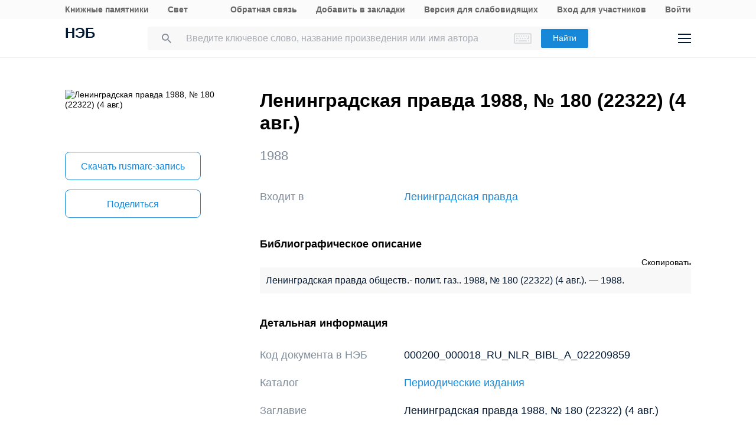

--- FILE ---
content_type: text/html; charset=UTF-8
request_url: https://rusneb.ru/catalog/000200_000018_RU_NLR_BIBL_A_022209859/
body_size: 17181
content:
<!DOCTYPE html>
<html lang="ru" class="neb4"  prefix="og: http://ogp.me/ns# book: http://ogp.me/ns/book#">
<head>
	<meta charset="UTF-8"/>
	<meta http-equiv="X-UA-Compatible" content="IE=edge"/>
	<meta name="viewport" content="width=device-width, initial-scale=1, maximum-scale=1"/>
	<meta name='copyright' lang='ru' content='Национальная Цифровая Библиотека - НЭБ'/>
	<meta http-equiv="x-dns-prefetch-control" content="on" />
<link rel="dns-prefetch" href="//mc.yandex.ru" />
<link rel="dns-prefetch" href="//bitrix.info" />	<!-- The above 3 meta tags *must* come first in the head; any other head content must come *after* these tags -->
	<title>Ленинградская правда 1988, № 180 (22322) (4 авг.) (1988) | НЭБ [000200_000018_RU_NLR_BIBL_A_022209859]</title>
	<!-- FAVICON -->
	<!-- preload файлов start-->
	<link href="/local/templates/neb/assets/css/min/site.css?1753210999208335" rel='stylesheet'/>
	<link href="/local/templates/neb/assets/css/min/site2.css?176891167714378" rel='stylesheet'/>
	<script src="/local/templates/neb/assets/js/sentry-bundle.js?168686526360324" crossorigin='anonymous'></script>
	<script src="/local/templates/neb/assets/js/sentry.js?1686865263140"></script>

	<link rel="prefetch" href="/local/templates/adaptive/js/face.entry.js" as="script">
<link rel="prefetch" href="/local/templates/adaptive/js/inner.entry.js" as="script">
	<!-- preload файлов end -->
	<link rel="apple-touch-icon" sizes="57x57" href="/local/templates/adaptive/favicon/apple-icon-57x57.png"/>
	<link rel="apple-touch-icon" sizes="60x60" href="/local/templates/adaptive/favicon/apple-icon-60x60.png"/>
	<link rel="apple-touch-icon" sizes="72x72" href="/local/templates/adaptive/favicon/apple-icon-72x72.png"/>
	<link rel="apple-touch-icon" sizes="76x76" href="/local/templates/adaptive/favicon/apple-icon-76x76.png"/>
	<link rel="apple-touch-icon" sizes="114x114" href="/local/templates/adaptive/favicon/apple-icon-114x114.png"/>
	<link rel="apple-touch-icon" sizes="120x120" href="/local/templates/adaptive/favicon/apple-icon-120x120.png"/>
	<link rel="apple-touch-icon" sizes="144x144" href="/local/templates/adaptive/favicon/apple-icon-144x144.png"/>
	<link rel="apple-touch-icon" sizes="152x152" href="/local/templates/adaptive/favicon/apple-icon-152x152.png"/>
	<link rel="apple-touch-icon" sizes="180x180" href="/local/templates/adaptive/favicon/apple-icon-180x180.png"/>
	<link rel="icon" type="image/png" sizes="192x192" href="/local/templates/adaptive/favicon/android-icon-192x192.png"/>
	<link rel="icon" type="image/png" sizes="32x32" href="/local/templates/adaptive/favicon/favicon-32x32.png"/>
	<link rel="icon" type="image/png" sizes="96x96" href="/local/templates/adaptive/favicon/favicon-96x96.png"/>
	<link rel="icon" type="image/png" sizes="16x16" href="/local/templates/adaptive/favicon/favicon-16x16.png"/>
	<link rel="manifest" href="/local/templates/adaptive/favicon/manifest.json"/>
	<meta name="msapplication-config" content="/browserconfig.xml"/>
	<meta name="msapplication-TileImage" content="/local/templates/adaptive/favicon/ms-icon-144x144.png"/>
	<meta name="msapplication-TileColor" content="#ffffff"/>
	<meta name="theme-color" content="#ffffff"/>
	<!-- /FAVICON END -->
	<!-- Yandex.Metrika counter -->
	<script type='text/javascript'>
		(function(m, e, t, r, i, k, a) {
			m[i] = m[i] || function() {
				(m[i].a = m[i].a || []).push(arguments)
			};
			m[i].l = 1 * new Date();
			for (var j = 0; j < document.scripts.length; j++) {
				if (document.scripts[j].src === r) {
					return;
				}
			}
			k = e.createElement(t), a = e.getElementsByTagName(t)[0], k.async = 1, k.src = r, a.parentNode.insertBefore(k, a)
		})
		(window, document, 'script', 'https://mc.yandex.ru/metrika/tag.js', 'ym');

		ym(93374014, 'init', {
			clickmap: true,
			trackLinks: true,
			accurateTrackBounce: true
		});
	</script>
	<noscript>
		<div><img src='https://mc.yandex.ru/watch/93374014' style='position:absolute; left:-9999px;' alt=''/></div>
	</noscript>
    <!-- /Yandex.Metrika counter -->
    <meta name="proculture-verification" content="7bd2d5f8a8f2ac7652dcc7194b88fbe6" />
    <script async src="https://culturaltracking.ru/static/js/spxl.js?pixelId=19" data-pixel-id="19"></script>
	<script async>
		(function(w) {
			if (w.$)
				return;
			var _funcs = [];
			w.$ = function(f) {
				_funcs.push(f);
			};
			w.defer$ = function() {
				while (f = _funcs.shift())
					$(f);
			};
		})(window);
	</script>
			<link href="/local/templates/adaptive/styles/inner.css?167603558346749" rel="stylesheet"/>
			<meta name="user-token" content="">
	<meta name="search-auto-complete-source" content="/local/components/exalead/search.form/ajax/autocomplete.php"/>
	<meta name="bitrix-sessid" content="787d2a15853a4d6a62928ac3b231f419">
			<meta name="userstatus" content="unauthorized"/>	<meta http-equiv="Content-Type" content="text/html; charset=UTF-8" />
<meta name="keywords" content=" Ленинградская правда 1988, № 180 (22322) (4 авг.)  1988  ,  Ленинградская правда 1988, № 180 (22322) (4 авг.)  1988  ,  Ленинградская правда 1988, № 180 (22322) (4 авг.)  1988   " />
<meta name="description" content="Ленинградская правда 1988, № 180 (22322) (4 авг.). (1988). Место хранения оригинала - Российская национальная библиотека (РНБ). Код оцифрованного документа в НЭБ: 000200_000018_RU_NLR_BIBL_A_022209859" />
<link href="/bitrix/js/main/core/css/core.min.css?16293678242854" type="text/css"  rel="stylesheet" />
<link href="/local/components/exalead/search.page.detail/templates/neb5/style.css?17689116775148" type="text/css"  rel="stylesheet" />
<link href="/local/templates/adaptive/css/library-map.css?16760355829379" type="text/css"  rel="stylesheet" />
<link href="/local/templates/.default/markup/css/card.css?1676035582659" type="text/css"  rel="stylesheet" />
<link href="/local/components/exalead/search.page.detail.volumes/templates/.default/style.css?17636539691343" type="text/css"  rel="stylesheet" />
<link href="/local/components/exalead/books.list/templates/.default/style.css?1766064341128" type="text/css"  rel="stylesheet" />
<script type="text/javascript">if(!window.BX)window.BX={};if(!window.BX.message)window.BX.message=function(mess){if(typeof mess=='object') for(var i in mess) BX.message[i]=mess[i]; return true;};</script>
<script type="text/javascript">(window.BX||top.BX).message({'JS_CORE_LOADING':'Загрузка...','JS_CORE_NO_DATA':'- Нет данных -','JS_CORE_WINDOW_CLOSE':'Закрыть','JS_CORE_WINDOW_EXPAND':'Развернуть','JS_CORE_WINDOW_NARROW':'Свернуть в окно','JS_CORE_WINDOW_SAVE':'Сохранить','JS_CORE_WINDOW_CANCEL':'Отменить','JS_CORE_WINDOW_CONTINUE':'Продолжить','JS_CORE_H':'ч','JS_CORE_M':'м','JS_CORE_S':'с','JSADM_AI_HIDE_EXTRA':'Скрыть лишние','JSADM_AI_ALL_NOTIF':'Показать все','JSADM_AUTH_REQ':'Требуется авторизация!','JS_CORE_WINDOW_AUTH':'Войти','JS_CORE_IMAGE_FULL':'Полный размер'});</script>
<script type="text/javascript">(window.BX||top.BX).message({'LANGUAGE_ID':'ru','FORMAT_DATE':'DD.MM.YYYY','FORMAT_DATETIME':'DD.MM.YYYY HH:MI:SS','COOKIE_PREFIX':'NEB_SM','SERVER_TZ_OFFSET':'10800','SITE_ID':'s1','SITE_DIR':'/','USER_ID':'','SERVER_TIME':'1769405081','USER_TZ_OFFSET':'0','USER_TZ_AUTO':'Y','bitrix_sessid':'787d2a15853a4d6a62928ac3b231f419'});</script>


<script type="text/javascript" src="/bitrix/js/main/core/core.min.js?162936782475367"></script>
<script type="text/javascript" src="/bitrix/js/main/core/core_promise.min.js?16293678242478"></script>
<script type="text/javascript" src="/bitrix/js/main/polyfill/promise/js/promise.min.js?16293678242213"></script>
<script type="text/javascript" src="/bitrix/js/main/loadext/loadext.min.js?1629367824717"></script>
<script type="text/javascript" src="/bitrix/js/main/loadext/extension.min.js?16293678241205"></script>
<script type="text/javascript" src="/bitrix/js/main/core/core_ajax.min.js?162936782423666"></script>
<link rel="canonical" href="https://rusneb.ru/catalog/000200_000018_RU_NLR_BIBL_A_022209859/" />
<script>
				phpsolutions_backtotop_button_opacity='80';
				phpsolutions_backtotop_image_width='44';
				phpsolutions_backtotop_image_height='44';
				phpsolutions_backtotop_selected_image='/bitrix/images/phpsolutions.backtotop/back_to_top.png';
				phpsolutions_backtotop_position ='bottom-right';
				phpsolutions_backtotop_skip = '1000';
				phpsolutions_backtotop_scroll_speed = 'normal';
				phpsolutions_backtotop_position_indent_x = '30';
				phpsolutions_backtotop_position_indent_y = '30'
				</script>



<script type="text/javascript" src="/local/templates/adaptive/js/jquery-1.9.1.min.js?167603558392633"></script>
<script type="text/javascript" src="/local/templates/adaptive/js/neb/book-card.js?16760355833034"></script>
<script type="text/javascript" src="/local/components/exalead/book.parts/templates/expandable-item-5/script.js?16760355801319"></script>
<script type="text/javascript">var _ba = _ba || []; _ba.push(["aid", "46608c10cb97f5d002a46a863515d7f1"]); _ba.push(["host", "rusneb.ru"]); (function() {var ba = document.createElement("script"); ba.type = "text/javascript"; ba.async = true;ba.src = (document.location.protocol == "https:" ? "https://" : "http://") + "bitrix.info/ba.js";var s = document.getElementsByTagName("script")[0];s.parentNode.insertBefore(ba, s);})();</script>


	<meta name='revisit' content='7'/>
	<!-- Open Graph -->
<meta property='og:locale' content='ru_RU' />
<meta property='og:title' content='Ленинградская правда 1988, № 180 (22322) (4 авг.)' />
<meta property='og:description' content='Ленинградская правда 1988, № 180 (22322) (4 авг.). (1988). Место хранения оригинала - Российская национальная библиотека (РНБ). Код оцифрованного документа в НЭБ: 000200_000018_RU_NLR_BIBL_A_022209859' />
<meta property='og:url' content='https://rusneb.ru/catalog/000200_000018_RU_NLR_BIBL_A_022209859/' />
<meta property='og:image' content='https://rusneb.ru/local/tools/exalead/thumbnail.php?url=000200_000018_RU_NLR_BIBL_A_022209859&width=360&height=460' />
<meta property='og:type' content='book' />
<meta property='og:site_name' content='rusneb.ru - Национальная электронная библиотека' />
<meta property='book:release_date' content='1988' />
<meta property='book:tag' content='Периодические издания' />
						<!-- Yandex.Metrika counter -->
			<script type="text/javascript">
		 (function(m, e, t, r, i, k, a) {
			 m[i] = m[i] || function() {
				 (m[i].a = m[i].a || []).push(arguments)
			 };
			 m[i].l = 1 * new Date();
			 k = e.createElement(t), a = e.getElementsByTagName(t)[0], k.async = 1, k.src = r, a.parentNode.insertBefore(k, a)
		 })
		 (window, document, "script", "https://mc.yandex.ru/metrika/tag.js", "ym");

		 var yaParams = {
			 ipAddress: "18.226.52.241"
			 		 };

		 ym(27774831, "init", {
			 clickmap: true,
			 trackLinks: true,
			 accurateTrackBounce: true,
			 webvisor: true,
			 params: window.yaParams || {}
			 		 });
		 ym(93374014, 'init', {});
			</script>
			<noscript>
				<div><img src="https://mc.yandex.ru/watch/27774831?ut=noindex" style="position:absolute; left:-9999px;" alt=""/>
				</div>
			</noscript>
			<noscript>
				<div><img src="https://mc.yandex.ru/watch/93374014?ut=noindex" style="position:absolute; left:-9999px;" alt=""/>
				</div>
			</noscript><!-- /Yandex.Metrika counter -->
	</head>
<body class="">
<div class="wrapper ">
		
	<div class="header-menu">
	<div class="page">
		<div class="header-menu__elem">
			<div class="header-menu__elem_item">
				<a href="https://kp.rusneb.ru/" class="header-menu__link"> Книжные памятники </a> <a
				href="https://svetapp.rusneb.ru/" class="header-menu__link"> Свет </a>
			</div>
			<div class="header-menu__elem_item">
				<a href="/feedback/" class="header-menu__link"> Обратная связь </a> <a href='#'
				onclick="alert('Вы можете добавить эту страницу в закладки, нажав CTRL + D на клавиатуре.');"
				class='header-menu__link'> Добавить в закладки </a> <a href="#" class="header-menu__link"
				data-set-blind> Версия для слабовидящих				</a>
		 		 				<a href='/auth/login2.php' class='header-menu__link'>	Вход для участников	</a>
				<a href="/auth/login.php" class="header-menu__link">
				Войти						</a>          <!-- <a href="/auth/reg.php" class="header__tools_link">
                        Регистрация                    </a> -->
		 			</div>
		</div>
	</div>
</div>
<div class="header-wrap js-header">
	<header class="header">
		<div class="page" style="position: relative; z-index: 3; background: #fff">
			<div class="header__elem">
				<div class="header__elem_item">
					<a href="/" class="header__logo">НЭБ</a>
							</div>
		 <div class="header__elem_item">
    <form
            data-session-id="787d2a15853a4d6a62928ac3b231f419"
            action="/search/"
            method="get"
            class="form-head"
    >
        <input
                name="q"
                type="text"
                class="fields js-fields-reset"
                placeholder="Введите ключевое слово, название произведения или имя автора"
                data-autocomplete=""
                data-virtual-keyboard
                data-src="/local/components/exalead/search.form/ajax/suggest.php?sessid=787d2a15853a4d6a62928ac3b231f419"
        >
        					<input type='hidden' name='access[]' value="open"/>
        <button type="submit" class="button">
            Найти
        </button>

        <div class="search-form-inp-reset search-form-inp-reset--book js-fields-reset-btn"></div>
    </form>
</div>				<div class="header__elem_item">
					<div class="header__tools">
			 								<div class="header__tools_item">
									<div class="i-search js-search-head">
										<svg width="16" height="16" viewBox="0 0 16 16" fill="none" xmlns="http://www.w3.org/2000/svg">
											<path fill-rule="evenodd" clip-rule="evenodd"
											d="M10.7124 10.0629H11.4351L16 14.6369L14.6369 16L10.0629 11.4351V10.7124L9.81589 10.4563C8.77301 11.3528 7.4191 11.8925 5.94625 11.8925C2.66209 11.8925 0 9.23042 0 5.94625C0 2.66209 2.66209 0 5.94625 0C9.23042 0 11.8925 2.66209 11.8925 5.94625C11.8925 7.4191 11.3528 8.77301 10.4563 9.81589L10.7124 10.0629ZM1.83203 5.94476C1.83203 8.22263 3.67078 10.0614 5.94864 10.0614C8.2265 10.0614 10.0653 8.22263 10.0653 5.94476C10.0653 3.66689 8.2265 1.82812 5.94864 1.82812C3.67078 1.82812 1.83203 3.66689 1.83203 5.94476Z"
											fill="#031933"/>
										</svg>
									</div>
								</div>
			 						<div class="header__tools_item">
							<a href="/auth/login.php?_backUrl=/profile/" class="i-admin">
								<svg width="48" height="48" viewBox="0 0 48 48" fill="none" xmlns="http://www.w3.org/2000/svg">
									<path d="M33 33H15C15 28.2 18.6 27 20.4 27H27.6C31.92 27 33 31 33 33Z" stroke="#031933" stroke-width="2"/>
									<path
									d="M28 20C28 22.2091 26.2091 24 24 24C21.7909 24 20 22.2091 20 20C20 17.7909 21.7909 16 24 16C26.2091 16 28 17.7909 28 20Z"
									stroke="#031933" stroke-width="2"/>
								</svg>
							</a>
						</div>
						<div class="header__tools_item">
							<div class="i-menu js-menu-btn">
								<svg width="22" height="16" viewBox="0 0 22 16" fill="none" xmlns="http://www.w3.org/2000/svg">
									<path d="M0 1H22M0 15H22M0 8H22" stroke="#031933" stroke-width="2"/>
								</svg>
							</div>
						</div>
					</div>
				</div>
			</div>
		</div>
		<div class="menu js-menu">
			<div class="page">
				<div class="menu__elem">
					<div class="menu__elem_item">
						<div class="menu__elem_section">
							<div class="menu__elem_section_item">
								<ul class="menu__ul">
									<li class='menu__li'>
										<b>Каталог</b>
									</li>
									<li>
										<ul class='menu__ul'>
																			<li class='menu__li'>
														<a href='/search/?q=&c[]=3' class='menu__a'>Периодические издания</a>
													</li>
																			<li class='menu__li'>
														<a href='/search/?q=&c[]=14' class='menu__a'>Газеты</a>
													</li>
																			<li class='menu__li'>
														<a href='/search/?q=&c[]=30' class='menu__a'>Диссертации</a>
													</li>
																			<li class='menu__li'>
														<a href='/search/?q=&c[]=31' class='menu__a'>Авторефераты диссертаций</a>
													</li>
																			<li class='menu__li'>
														<a href='/search/?q=&c[]=25' class='menu__a'>Книги</a>
													</li>
																			<li class='menu__li'>
														<a href='/search/?q=&c[]=23' class='menu__a'>Изодокументы</a>
													</li>
																			<li class='menu__li'>
														<a href='/search/?q=&c[]=7' class='menu__a'>Карты</a>
													</li>
																			<li class='menu__li'>
														<a href='/search/?q=&c[]=5' class='menu__a'>Ноты</a>
													</li>
																			<li class='menu__li'>
														<a href='/search/?q=&c[]=15' class='menu__a'>Рукописи</a>
													</li>
																			<li class='menu__li'>
														<a href='/search/?q=&c[]=20' class='menu__a'>Старопечатные книги</a>
													</li>
																			<li class='menu__li'>
														<a href='/search/?q=&c[]=13' class='menu__a'>Детская литература</a>
													</li>
																			<li class='menu__li'>
														<a href='/search/?q=&c[]=4' class='menu__a'>Научная и учебная литература</a>
													</li>
																			<li class='menu__li'>
														<a href='/search/?q=&c[]=22' class='menu__a'>Медиатека</a>
													</li>
																			<li class='menu__li'>
														<a href='/search/?q=&c[]=28' class='menu__a'>Музейные объекты</a>
													</li>
																			<li class='menu__li'>
														<a href='/search/?q=&c[]=8' class='menu__a'>Патентные документы</a>
													</li>
																			<li class='menu__li'>
														<a href='/search/?q=&c[]=32' class='menu__a'>Для слепых и слабовидящих</a>
													</li>
																</ul>
									</li>
								</ul>
							</div>
							<div class="menu__elem_section_item">
								<ul class="menu__ul">
									<li class='menu__li'>
										<b>Тематические коллекции</b>
									</li>
									<li>
										<ul class='menu__ul'>
											<li class='menu__li'>
												<a href='/collections/' class='menu__a'>Коллекции и спецпроекты</a>
											</li>
											<li class='menu__li'>
												<a href='/news/' class='menu__a'>
							Новости												</a>
											</li>
										</ul>
									</li>
									<li class='menu__li'>
										<b>Пользователям</b>
									</li>
									<li>
										<ul class='menu__ul'>
											<li class='menu__li'>
												<a href='/workplaces/' class='menu__a'>
							Электронные читальные залы												</a>
											</li>
											<li class='menu__li'>
												<a href='/feedback/' class='menu__a'>
							Обратная связь												</a>
											</li>
											<li class='menu__li'>
												<a href='/faq/' class='menu__a'>
							Вопросы и ответы												</a>
											</li>
										</ul>
									</li>
								</ul>
							</div>
							<div class='menu__elem_section_item'>
								<ul class='menu__ul'>
									<li class='menu__li'>
										<b> Библиотекам</b>
									</li>
									<li>
										<ul class='menu__ul'>
											<li class='menu__li'>
												<a href='/for-libraries/' class='menu__a'>
							Информация для библиотек												</a>
											</li>
										</ul>
									</li>
									<li class='menu__li'>
										<b>Информация о системе</b>
									</li>
									<li>
										<ul class='menu__ul'>
											<li class='menu__li'>
												<a href='/about/' class='menu__a'>О проекте</a>
											</li>
											<li class='menu__li'>
												<a href='/funds/' class='menu__a'>Фонды</a>
											</li>
											<li class='menu__li'>
												<a href='/for-libraries/legal-information/' class='menu__a'>Правовая информация</a>
											</li>
											<li class='menu__li'>
												<a href='/user-agreement/' class='menu__a'>Пользовательское соглашение</a>
											</li>
										</ul>
									</li>
									<li class='menu__li'>
										<a href='https://www.rsl.ru/ru/about/documents/privacy-policy'
										class='menu__a' target='_blank' rel='nofollow noopener'>Политика в отношении использования персональных данных</a>
									</li>
								</ul>
							</div>
							<div class="menu__elem_section_item header-menu--ourproducts">
								<div class="menu__title">
					Наши продукты								</div>
								<div class="menu__ul">
									<li class="menu__li">
										<a target="_blank" href="https://kp.rusneb.ru/" class="menu__a">
						Книжные памятники										</a>
									</li>
									<li class="menu__li">
										<a target="_blank" href="https://svetapp.rusneb.ru/" class="menu__a">
						Свет										</a>
									</li>
								</div>
							</div>
							<div class="menu__elem_section_item menu__elem_section_item--social">
								<div class="menu__title">
					Мы в соцсетях								</div>
								<div class="menu__social">
									<a href="https://vk.com/nationalelibrary" target="_blank" class="menu__social_item menu__social_item--vk"></a>
									<a href="https://zen.yandex.ru/neb" target="_blank" class="menu__social_item menu__social_item--zen"></a> <a
									href="#" target="_blank" class="menu__social_item menu__social_item--tw"></a> <a href="#" target="_blank"
									class="menu__social_item menu__social_item--od"></a>
								</div>
							</div>
						</div>
					</div>
				</div>
			</div>
		</div>
		<a href="/blind/" class="blind-hidden">
		Версия для слепых		</a>
	</header>
</div>
<aside class="neb4-aside" data-aside>
	<div class="neb4-aside__wrapper" data-aside-wrapper>
		<a href="#" class="neb4-aside__back" data-aside-toggler></a>
	 				<nav class="neb4-aside__menu">
										<a class="neb4-aside__menu__item" title="Пользователям"
							href="/help/">Пользователям</a>
										<a class="neb4-aside__menu__item" title="Библиотекам"
							href="/for-libraries/">Библиотекам</a>
										<a class="neb4-aside__menu__item" title="Подборки"
							href="/collections/">Подборки</a>
										<a class="neb4-aside__menu__item" title=""
							href=""></a>
							</nav>
	 	</div>
	<div class="neb4-aside__lovis nal" data-aside-lovis>
		<!--a class="neb4-aside__lovis__back" data-set-blind></a-->
	</div>
</aside>
<div data-aside-toggler class="neb4-aside_backdrop"></div>

	
	
		
<section class="cards" itemscope itemtype="http://schema.org/Book">
	<div class="page">
		<div class="cards__elem">
			<div class="cards__elem_left">
				<div class="cards__album_short">
					<img src="/local/tools/exalead/thumbnail.php?url=000200_000018_RU_NLR_BIBL_A_022209859&width=360&height=460" alt="Ленинградская правда 1988, № 180 (22322) (4 авг.)"
					title="Ленинградская правда 1988, № 180 (22322) (4 авг.)" itemprop="image"/>
				</div>
				<div class="cards__phone_head desktop-hide">
					<div>
			 						<div class="title">
				 Ленинградская правда 1988, № 180 (22322) (4 авг.) 						</div>
					</div>
				</div>
				<div class='desktop-hide width_100'>
						<div class='cards-info__title top_20 color_gray'><span>1988</span>			</div>
						</div>
				<div class="cards__button-group phone-hide">
					<div class="cards__button-group_item">
			 					</div>
													<div class="cards__button-group_item button--marc">
								<a href="/local/components/exalead/search.page.detail/ajax/marcExport.php?book_id=000200_000018_RU_NLR_BIBL_A_022209859"
								class="button button--full button--empty button--h52"> Скачать
					rusmarc-запись</a>
							</div>
								<div class="cards__button-group_item">
						<a href="#share" onclick="setqr('c8cadb8c0220143348ccfd17d0e43fc9','https://rusneb.ru/catalog/000200_000018_RU_NLR_BIBL_A_022209859/                                                                ');"
						data-clipboard-text="https://rusneb.ru/catalog/000200_000018_RU_NLR_BIBL_A_022209859/"
						class="button button--full button--empty button--h52 js-share-btn" data-toggle="modal"
						data-target="#share"> Поделиться </a>
					</div>
										<div class="cards__button-group_item">
								<a href="#fav_login" class="button button--full button--empty button--h52 js-share-btn favorite-book"
								data-collection="" data-toggle="modal" data-target="#fav_login"> Добавить в мою библиотеку</a>
							</div>
										</div>
			</div>
			<div class="cards__elem_right">
		 				<div class="title--work  phone-hide">
								<h1 class="title phone-hide title--h2"> Ленинградская правда 1988, № 180 (22322) (4 авг.) </h1>
				</div>
		 				<div class="cards__button-group_phone desktop-hide">
								<div class="cards__button-group_phone_tools">
						<div class="cards__button-group_phone_tools_button js-card-menu-phone-btn"></div>
						<div class="cards__button-group_phone_tools_content js-card-menu-phone">
				<div class="phone-hide">
													<a href="/local/components/exalead/search.page.detail/ajax/marcExport
								.php?book_id=000200_000018_RU_NLR_BIBL_A_022209859"
									class="button button--full button--empty button--h52">Скачать rusmarc										-запись</a>
											<a href="#share"
							data-clipboard-text="https://rusneb.ru/catalog/000200_000018_RU_NLR_BIBL_A_022209859/"
							class="button button--full button--empty button--h52 js-share-btn" data-toggle="modal"
							data-target="#share"> Поделиться </a>
</div>
													<a href="#fav_login"
									class="button button--full button--empty button--h52 avorite-book js-share-btn favorite-book"
									data-collection="" data-toggle="modal" data-target="#fav_login"> Добавить в мою библиотеку </a>
														</div>
					</div>
				</div>
		 				<div class="phone-hide">
						<div class='cards-info__title top_20 color_gray'><span>1988</span>			</div>
						</div>
		 		 		 						<div class="cards-table__row cards-table__row_vhodit">
							<div class="cards-table__left">Входит в</div>
							<div class="cards-table__right">
								<a itemprop="isPartOf" target="_blank" href="/catalog/000200_000018_RU_NLR_BIBL_A_011149756/">
					Ленинградская правда								</a>
							</div>
						</div>
		 
		 		 		 		 		 		 		 						<div class='cards-section top_56'>
							<h2 class='title title--smalls'>
				 Библиографическое описание							</h2>
							<div class="cards-table top_12">
								<div style="text-align: right">
						<span class='' style="cursor: pointer ;"
						onclick="copyToClipboard(document.getElementById('toClipBoard').innerHTML)">Скопировать</span>
								</div>
								<div class='span_biblio' id="toClipBoard">
					 Ленинградская правда обществ.- полит. газ.. 1988, № 180 (22322) (4 авг.). — 1988.								</div>
							</div>
						</div>
			 						<div class="cards-section">
							<h2 class="title title--smalls">
				 Детальная информация							</h2>
							<div class="cards-table">
								<div class='cards-table__row'>
									<div class='cards-table__left'>
					 Код документа в НЭБ									</div>
									<div class='cards-table__right'>
					 000200_000018_RU_NLR_BIBL_A_022209859									</div>
								</div>
				 										<div class='cards-table__row'>
											<div class='cards-table__left'>
						 Каталог											</div>
											<div class='cards-table__right'>
						 <a
														href="/search/?q=&c[]=3&access[]=open">Периодические издания</a>
							 											</div>
										</div>
				 				 				 				 				 
				 
				 								<div class='cards-table__row'>
									<div class='cards-table__left'>
					 Заглавие									</div>
									<div class='cards-table__right'>
					  Ленинградская правда 1988, № 180 (22322) (4 авг.) 									</div>
								</div>
				 <!--
										<div class='cards-table__row'>
											<div class='cards-table__left'>
						 											</div>
											<div class='cards-table__right'>
						 											</div>
										</div>
				 -->				 
				 
				 
				 
				 
				 
				 										<div class="cards-table__row">
											<div class="cards-table__left">
						 Год издания											</div>
											<div class="cards-table__right">
						 1988											</div>
										</div>
					 
				 
				 
				 										<div class="cards-table__row">
											<div class="cards-table__left">
						 Ответственность											</div>
											<div class="cards-table__right">
						 							 											</div>
										</div>
				 
				 
				 
				 
				 
				 
				 
				 
				 
				 										<div class="cards-table__row">
											<div class="cards-table__left">
						 Язык											</div>
											<div class="cards-table__right" itemprop="inLanguage">
						 														<div class="cards-table__right_box">
								Русский														</div>
						 												<div class="cards-table__right_link">
													<span>Еще</span> <span style="display: none;">Свернуть</span>
												</div>
											</div>
										</div>
				 
				 
				 
				 
				 										<div class="cards-table__row">
											<div class="cards-table__left">Библиотека</div>
											<div class="cards-table__right">
												<div class="cards-table__right_box">
																						<a target="_blank"
															href="/library/the-russian-national-library/funds/">Российская национальная библиотека (РНБ)</a>
																				</div>
												<div class="cards-table__right_link">
													<span>Еще</span> <span style="display: none;">Свернуть</span>
												</div>
											</div>
										</div>
				 
				 							</div>
						</div>
		 		 
		 
		 						<meta itemprop="description"
						content="Ленинградская правда 1988, № 180 (22322) (4 авг.). (1988)."/>
		 
		 		 				<script src="//api-maps.yandex.ru/2.0-stable/?load=package.full&amp;lang=ru-RU"
				type="text/javascript"></script>
		 		 				<div class="additional-expandable cards-section" data-list-expandable>
												<div class="maps">
										<div class="maps__title link-nearest-library">
						Место хранения оригинала документа на карте										</div>
										<div class="maps__box library-map">
											<div class="ymap" id="ymap" data-zoom="10" data-path="/library/?book_idparent2=000200_000018_RU_NLR_BIBL_A_022209859&json=Y"
											data-show-nearly="1"></div>
											<span class="marker_lib hidden" hidden>
                                        <a href="#" class="b-elar_name_txt"></a><br/>
                                        <span class="b-elar_status"></span><br/>
                                        <span class="b-map_elar_info">
                                            <span class="b-map_elar_infoitem addr"><span>Адрес:</span></span><br/>
                                            <span class="b-map_elar_infoitem graf"><span>График работы:</span></span>
                                        </span>
                                        <span class="b-mapcard_act clearfix">
                                            <span class="right neb b-mapcard_status">Участник</span>
                                            <a href="#" class="button_mode">перейти в библиотеку</a>
                                        </span>
                                    </span>
										</div>
									</div>
										<script>
			 $(function() {
				 $(".link-nearest-library").on("click", function() {
					 $(this).toggleClass("active");
					 if ($(this).hasClass("active")) {
						 $(this).next().slideDown();
					 } else {
						 $(this).next().slideUp();
					 }
				 });
				 $(".show-hide-box-header").on("click", function() {
					 $(this).toggleClass("active");
					 if ($(this).hasClass("active")) {
						 $(this).next().slideDown();
					 } else {
						 $(this).next().slideUp();
					 }
				 });
				 $(".cards-table__right").on("click", function() {
					 $(this).toggleClass("active");
					 $(this)
					 .children(".cards-table__right_link")
					 .children("span").toggle()
				 })
				 $(".cards-table__right").each(function(i, e) {
					 if ($(e).innerHeight() > 90) {
						 $(e).children(".cards-table__right_link").show();
					 } else {
						 $(e).children(".cards-table__right_link").hide();
					 }
				 })
			 });
					</script>
										</div>
		 		 		 <script type="text/javascript">if (window.location.hash != '' && window.location.hash != '#') top.BX.ajax.history.checkRedirectStart('bxajaxid', '832e5225d2a09e63f16939d568672582')</script><div id="comp_832e5225d2a09e63f16939d568672582"><div class="cards-section cards-section--full">
		<div class='show-hide-peri-year-area'>
	 	</div>
	</div>
<div>
	<div class='title title--smalls peri-title'>
	 Другие выпуски издания "Ленинградская правда" за
			 1988 год:
		 	</div>
	<div class="cards-results cards-results--border">
	 	<div class="search-list__item search-result__content-list-kind relative display_block">
		<div style='display:flex; padding-left: 0px;' class="search-list__item_column">
			<div class='list-picture search-list__photo width_unset'>
				<a href="/catalog/000200_000018_RU_NLR_BIBL_A_022209404/" style='position:relative;' class='search-list__photo_one
													search-list__photo_bigger'> <img src="/local/tools/exalead/thumbnail.php?url=000200_000018_RU_NLR_BIBL_A_022209404" style='height:auto; max-height:unset;'
					alt="Ленинградская правда 1988, № 1 (22143) (1 янв.)"> </a>
			</div>
			<div class='list-data'>				<div class='list-pad-bot-10'>
					<a href="/catalog/000200_000018_RU_NLR_BIBL_A_022209404/" class="pad0 search-list__item_link search-list__item_authorlink max_height_unset">
						<span>Ленинградская правда 1988, № 1 (22143) (1 янв.)</span> </a>
				</div>
		 		 						<div class='list-pad-bot-10 search-list__item_library'>
										Доступ: <span class='access_color' ; style="color:
					grey">⬤</span>только описание				</div>
			</div>
		</div>
		<div class='search-list__item_reader search-result__content-main open_bottom'>
			<a class='search-result__content-main-read-button search-result__content-main-read-button__read' style='opacity: 1;'
			href="/catalog/000200_000018_RU_NLR_BIBL_A_022209404/"> Подробнее</a>
		</div>
	</div>
		<div class="search-list__item search-result__content-list-kind relative display_block">
		<div style='display:flex; padding-left: 0px;' class="search-list__item_column">
			<div class='list-picture search-list__photo width_unset'>
				<a href="/catalog/000200_000018_RU_NLR_BIBL_A_022209413/" style='position:relative;' class='search-list__photo_one
													search-list__photo_bigger'> <img src="/local/tools/exalead/thumbnail.php?url=000200_000018_RU_NLR_BIBL_A_022209413" style='height:auto; max-height:unset;'
					alt="Ленинградская правда 1988, № 10 (22152) (13 янв.)"> </a>
			</div>
			<div class='list-data'>				<div class='list-pad-bot-10'>
					<a href="/catalog/000200_000018_RU_NLR_BIBL_A_022209413/" class="pad0 search-list__item_link search-list__item_authorlink max_height_unset">
						<span>Ленинградская правда 1988, № 10 (22152) (13 янв.)</span> </a>
				</div>
		 		 						<div class='list-pad-bot-10 search-list__item_library'>
										Доступ: <span class='access_color' ; style="color:
					grey">⬤</span>только описание				</div>
			</div>
		</div>
		<div class='search-list__item_reader search-result__content-main open_bottom'>
			<a class='search-result__content-main-read-button search-result__content-main-read-button__read' style='opacity: 1;'
			href="/catalog/000200_000018_RU_NLR_BIBL_A_022209413/"> Подробнее</a>
		</div>
	</div>
		<div class="search-list__item search-result__content-list-kind relative display_block">
		<div style='display:flex; padding-left: 0px;' class="search-list__item_column">
			<div class='list-picture search-list__photo width_unset'>
				<a href="/catalog/000200_000018_RU_NLR_BIBL_A_022209662/" style='position:relative;' class='search-list__photo_one
													search-list__photo_bigger'> <img src="/local/tools/exalead/thumbnail.php?url=000200_000018_RU_NLR_BIBL_A_022209662" style='height:auto; max-height:unset;'
					alt="Ленинградская правда 1988, № 100 (22242) (1 мая)"> </a>
			</div>
			<div class='list-data'>				<div class='list-pad-bot-10'>
					<a href="/catalog/000200_000018_RU_NLR_BIBL_A_022209662/" class="pad0 search-list__item_link search-list__item_authorlink max_height_unset">
						<span>Ленинградская правда 1988, № 100 (22242) (1 мая)</span> </a>
				</div>
		 		 						<div class='list-pad-bot-10 search-list__item_library'>
										Доступ: <span class='access_color' ; style="color:
					grey">⬤</span>только описание				</div>
			</div>
		</div>
		<div class='search-list__item_reader search-result__content-main open_bottom'>
			<a class='search-result__content-main-read-button search-result__content-main-read-button__read' style='opacity: 1;'
			href="/catalog/000200_000018_RU_NLR_BIBL_A_022209662/"> Подробнее</a>
		</div>
	</div>
		<div class="search-list__item search-result__content-list-kind relative display_block">
		<div style='display:flex; padding-left: 0px;' class="search-list__item_column">
			<div class='list-picture search-list__photo width_unset'>
				<a href="/catalog/000200_000018_RU_NLR_BIBL_A_022209663/" style='position:relative;' class='search-list__photo_one
													search-list__photo_bigger'> <img src="/local/tools/exalead/thumbnail.php?url=000200_000018_RU_NLR_BIBL_A_022209663" style='height:auto; max-height:unset;'
					alt="Ленинградская правда 1988, № 101 (22243) (2 мая)"> </a>
			</div>
			<div class='list-data'>				<div class='list-pad-bot-10'>
					<a href="/catalog/000200_000018_RU_NLR_BIBL_A_022209663/" class="pad0 search-list__item_link search-list__item_authorlink max_height_unset">
						<span>Ленинградская правда 1988, № 101 (22243) (2 мая)</span> </a>
				</div>
		 		 						<div class='list-pad-bot-10 search-list__item_library'>
										Доступ: <span class='access_color' ; style="color:
					grey">⬤</span>только описание				</div>
			</div>
		</div>
		<div class='search-list__item_reader search-result__content-main open_bottom'>
			<a class='search-result__content-main-read-button search-result__content-main-read-button__read' style='opacity: 1;'
			href="/catalog/000200_000018_RU_NLR_BIBL_A_022209663/"> Подробнее</a>
		</div>
	</div>
		<div class="search-list__item search-result__content-list-kind relative display_block">
		<div style='display:flex; padding-left: 0px;' class="search-list__item_column">
			<div class='list-picture search-list__photo width_unset'>
				<a href="/catalog/000200_000018_RU_NLR_BIBL_A_022209664/" style='position:relative;' class='search-list__photo_one
													search-list__photo_bigger'> <img src="/local/tools/exalead/thumbnail.php?url=000200_000018_RU_NLR_BIBL_A_022209664" style='height:auto; max-height:unset;'
					alt="Ленинградская правда 1988, № 102 (22244) (4 мая)"> </a>
			</div>
			<div class='list-data'>				<div class='list-pad-bot-10'>
					<a href="/catalog/000200_000018_RU_NLR_BIBL_A_022209664/" class="pad0 search-list__item_link search-list__item_authorlink max_height_unset">
						<span>Ленинградская правда 1988, № 102 (22244) (4 мая)</span> </a>
				</div>
		 		 						<div class='list-pad-bot-10 search-list__item_library'>
										Доступ: <span class='access_color' ; style="color:
					grey">⬤</span>только описание				</div>
			</div>
		</div>
		<div class='search-list__item_reader search-result__content-main open_bottom'>
			<a class='search-result__content-main-read-button search-result__content-main-read-button__read' style='opacity: 1;'
			href="/catalog/000200_000018_RU_NLR_BIBL_A_022209664/"> Подробнее</a>
		</div>
	</div>
		<div class="search-list__item search-result__content-list-kind relative display_block">
		<div style='display:flex; padding-left: 0px;' class="search-list__item_column">
			<div class='list-picture search-list__photo width_unset'>
				<a href="/catalog/000200_000018_RU_NLR_BIBL_A_022209665/" style='position:relative;' class='search-list__photo_one
													search-list__photo_bigger'> <img src="/local/tools/exalead/thumbnail.php?url=000200_000018_RU_NLR_BIBL_A_022209665" style='height:auto; max-height:unset;'
					alt="Ленинградская правда 1988, № 103 (22245) (5 мая)"> </a>
			</div>
			<div class='list-data'>				<div class='list-pad-bot-10'>
					<a href="/catalog/000200_000018_RU_NLR_BIBL_A_022209665/" class="pad0 search-list__item_link search-list__item_authorlink max_height_unset">
						<span>Ленинградская правда 1988, № 103 (22245) (5 мая)</span> </a>
				</div>
		 		 						<div class='list-pad-bot-10 search-list__item_library'>
										Доступ: <span class='access_color' ; style="color:
					grey">⬤</span>только описание				</div>
			</div>
		</div>
		<div class='search-list__item_reader search-result__content-main open_bottom'>
			<a class='search-result__content-main-read-button search-result__content-main-read-button__read' style='opacity: 1;'
			href="/catalog/000200_000018_RU_NLR_BIBL_A_022209665/"> Подробнее</a>
		</div>
	</div>
		<div class="search-list__item search-result__content-list-kind relative display_block">
		<div style='display:flex; padding-left: 0px;' class="search-list__item_column">
			<div class='list-picture search-list__photo width_unset'>
				<a href="/catalog/000200_000018_RU_NLR_BIBL_A_022209666/" style='position:relative;' class='search-list__photo_one
													search-list__photo_bigger'> <img src="/local/tools/exalead/thumbnail.php?url=000200_000018_RU_NLR_BIBL_A_022209666" style='height:auto; max-height:unset;'
					alt="Ленинградская правда 1988, № 104 (22246) (6 мая)"> </a>
			</div>
			<div class='list-data'>				<div class='list-pad-bot-10'>
					<a href="/catalog/000200_000018_RU_NLR_BIBL_A_022209666/" class="pad0 search-list__item_link search-list__item_authorlink max_height_unset">
						<span>Ленинградская правда 1988, № 104 (22246) (6 мая)</span> </a>
				</div>
		 		 						<div class='list-pad-bot-10 search-list__item_library'>
										Доступ: <span class='access_color' ; style="color:
					grey">⬤</span>только описание				</div>
			</div>
		</div>
		<div class='search-list__item_reader search-result__content-main open_bottom'>
			<a class='search-result__content-main-read-button search-result__content-main-read-button__read' style='opacity: 1;'
			href="/catalog/000200_000018_RU_NLR_BIBL_A_022209666/"> Подробнее</a>
		</div>
	</div>
		<div class="search-list__item search-result__content-list-kind relative display_block">
		<div style='display:flex; padding-left: 0px;' class="search-list__item_column">
			<div class='list-picture search-list__photo width_unset'>
				<a href="/catalog/000200_000018_RU_NLR_BIBL_A_022209667/" style='position:relative;' class='search-list__photo_one
													search-list__photo_bigger'> <img src="/local/tools/exalead/thumbnail.php?url=000200_000018_RU_NLR_BIBL_A_022209667" style='height:auto; max-height:unset;'
					alt="Ленинградская правда 1988, № 105 (22247) (7 мая)"> </a>
			</div>
			<div class='list-data'>				<div class='list-pad-bot-10'>
					<a href="/catalog/000200_000018_RU_NLR_BIBL_A_022209667/" class="pad0 search-list__item_link search-list__item_authorlink max_height_unset">
						<span>Ленинградская правда 1988, № 105 (22247) (7 мая)</span> </a>
				</div>
		 		 						<div class='list-pad-bot-10 search-list__item_library'>
										Доступ: <span class='access_color' ; style="color:
					grey">⬤</span>только описание				</div>
			</div>
		</div>
		<div class='search-list__item_reader search-result__content-main open_bottom'>
			<a class='search-result__content-main-read-button search-result__content-main-read-button__read' style='opacity: 1;'
			href="/catalog/000200_000018_RU_NLR_BIBL_A_022209667/"> Подробнее</a>
		</div>
	</div>
		<div class="search-list__item search-result__content-list-kind relative display_block">
		<div style='display:flex; padding-left: 0px;' class="search-list__item_column">
			<div class='list-picture search-list__photo width_unset'>
				<a href="/catalog/000200_000018_RU_NLR_BIBL_A_022209668/" style='position:relative;' class='search-list__photo_one
													search-list__photo_bigger'> <img src="/local/tools/exalead/thumbnail.php?url=000200_000018_RU_NLR_BIBL_A_022209668" style='height:auto; max-height:unset;'
					alt="Ленинградская правда 1988, № 106 (22248) (8 мая)"> </a>
			</div>
			<div class='list-data'>				<div class='list-pad-bot-10'>
					<a href="/catalog/000200_000018_RU_NLR_BIBL_A_022209668/" class="pad0 search-list__item_link search-list__item_authorlink max_height_unset">
						<span>Ленинградская правда 1988, № 106 (22248) (8 мая)</span> </a>
				</div>
		 		 						<div class='list-pad-bot-10 search-list__item_library'>
										Доступ: <span class='access_color' ; style="color:
					grey">⬤</span>только описание				</div>
			</div>
		</div>
		<div class='search-list__item_reader search-result__content-main open_bottom'>
			<a class='search-result__content-main-read-button search-result__content-main-read-button__read' style='opacity: 1;'
			href="/catalog/000200_000018_RU_NLR_BIBL_A_022209668/"> Подробнее</a>
		</div>
	</div>
		<div class="search-list__item--last search-result__content-list-kind relative display_block">
		<div style='display:flex; padding-left: 0px;' class="search-list__item_column">
			<div class='list-picture search-list__photo width_unset'>
				<a href="/catalog/000200_000018_RU_NLR_BIBL_A_022209669/" style='position:relative;' class='search-list__photo_one
													search-list__photo_bigger'> <img src="/local/tools/exalead/thumbnail.php?url=000200_000018_RU_NLR_BIBL_A_022209669" style='height:auto; max-height:unset;'
					alt="Ленинградская правда 1988, № 107 (22249) (9 мая)"> </a>
			</div>
			<div class='list-data'>				<div class='list-pad-bot-10'>
					<a href="/catalog/000200_000018_RU_NLR_BIBL_A_022209669/" class="pad0 search-list__item_link search-list__item_authorlink max_height_unset">
						<span>Ленинградская правда 1988, № 107 (22249) (9 мая)</span> </a>
				</div>
		 		 						<div class='list-pad-bot-10 search-list__item_library'>
										Доступ: <span class='access_color' ; style="color:
					grey">⬤</span>только описание				</div>
			</div>
		</div>
		<div class='search-list__item_reader search-result__content-main open_bottom'>
			<a class='search-result__content-main-read-button search-result__content-main-read-button__read' style='opacity: 1;'
			href="/catalog/000200_000018_RU_NLR_BIBL_A_022209669/"> Подробнее</a>
		</div>
	</div>
			</div>
		<script>
		$('.show-hide-peri-year-open').on('click', function() {
			$('.show-hide-peri-year-open').toggleClass('peri_active');
			$('.show-hide-peri-year-close').toggleClass('peri_active');
			$('.show-hide-peri-year-area').slideUp();
		});
		$('.show-hide-peri-year-close').on('click', function() {
			$('.show-hide-peri-year-open').toggleClass('peri_active');
			$('.show-hide-peri-year-close').toggleClass('peri_active');
			$('.show-hide-peri-year-area').slideDown();
		});
		</script>
	 <ul class="pagination">

            <li class="pagination__li pagination__li--prev">
            <a href="#" class="pagination__a">
                <svg width="20" height="20" viewBox="0 0 20 20" fill="none" xmlns="http://www.w3.org/2000/svg">
                    <path d="M2 10L20 10M2 10L11 1M2 10L11 19" stroke-width="1.5"></path>
                </svg>
                Предыдущая            </a>
        </li>
    
						<li class="pagination__li active">1</li>
							            <li class="pagination__li"><a href="/catalog/000200_000018_RU_NLR_BIBL_A_022209859/?volumes=page-2" onclick="BX.ajax.insertToNode('/catalog/000200_000018_RU_NLR_BIBL_A_022209859/?volumes=page-2&amp;bxajaxid=832e5225d2a09e63f16939d568672582', 'comp_832e5225d2a09e63f16939d568672582'); return false;"  class="pagination__a" >2</a></li>
							            <li class="pagination__li"><a href="/catalog/000200_000018_RU_NLR_BIBL_A_022209859/?volumes=page-3" onclick="BX.ajax.insertToNode('/catalog/000200_000018_RU_NLR_BIBL_A_022209859/?volumes=page-3&amp;bxajaxid=832e5225d2a09e63f16939d568672582', 'comp_832e5225d2a09e63f16939d568672582'); return false;"  class="pagination__a" >3</a></li>
							            <li class="pagination__li"><a href="/catalog/000200_000018_RU_NLR_BIBL_A_022209859/?volumes=page-4" onclick="BX.ajax.insertToNode('/catalog/000200_000018_RU_NLR_BIBL_A_022209859/?volumes=page-4&amp;bxajaxid=832e5225d2a09e63f16939d568672582', 'comp_832e5225d2a09e63f16939d568672582'); return false;"  class="pagination__a" >4</a></li>
							            <li class="pagination__li"><a href="/catalog/000200_000018_RU_NLR_BIBL_A_022209859/?volumes=page-5" onclick="BX.ajax.insertToNode('/catalog/000200_000018_RU_NLR_BIBL_A_022209859/?volumes=page-5&amp;bxajaxid=832e5225d2a09e63f16939d568672582', 'comp_832e5225d2a09e63f16939d568672582'); return false;"  class="pagination__a" >5</a></li>
					
	        <li class="pagination__li pagination__li--next">
            <a href="/catalog/000200_000018_RU_NLR_BIBL_A_022209859/?volumes=page-2" onclick="BX.ajax.insertToNode('/catalog/000200_000018_RU_NLR_BIBL_A_022209859/?volumes=page-2&amp;bxajaxid=832e5225d2a09e63f16939d568672582', 'comp_832e5225d2a09e63f16939d568672582'); return false;"  class="pagination__a" >
                <svg width="20" height="20" viewBox="0 0 20 20" fill="none" xmlns="http://www.w3.org/2000/svg">
                    <path d="M2 10L20 10M2 10L11 1M2 10L11 19" stroke-width="1.5"/>
                </svg>
                Следующая            </a>
        </li>
	

</ul>
	</div>
</div><script type="text/javascript">if (top.BX.ajax.history.bHashCollision) top.BX.ajax.history.checkRedirectFinish('bxajaxid', '832e5225d2a09e63f16939d568672582');</script><script type="text/javascript">top.BX.ready(BX.defer(function() {window.AJAX_PAGE_STATE = new top.BX.ajax.component('comp_832e5225d2a09e63f16939d568672582'); top.BX.ajax.history.init(window.AJAX_PAGE_STATE);}))</script>								<div class='cards-table__row padtop20'>
									<a
									href="/catalog/000200_000018_RU_NLR_BIBL_A_011149756/?year=1988">Все
										выпуски за 1988 г.</a>
								</div>
								<div class='cards-table__row'>
									<a	href="/catalog/000200_000018_RU_NLR_BIBL_A_011149756/">Все	выпуски издания Ленинградская правда</a>
								</div>
			 
		 						<div class='search-list search-list--otherbooks top_56'>
							<div class='show-hide__title title show-hide-box-header  active'>
								<h2 class=" title--smalls">
									Другие документы из источника "Российская национальная библиотека (РНБ)" — Периодические издания</h2>
							</div>
							<div class='show-hide-box'>
	<div class="search-list__item search-result__content-list-kind relative display_block">
		<div style='display:flex; padding-left: 0px;' class="search-list__item_column">
			<div class='list-picture search-list__photo width_unset'>
				<a href="/catalog/000200_000018_RU_NLR_BIBL_A_022596423/" style='position:relative;' class='search-list__photo_one
													search-list__photo_bigger'> <img src="/local/tools/exalead/thumbnail.php?url=000200_000018_RU_NLR_BIBL_A_022596423" style='height:auto; max-height:unset;'
					alt="Проблемы искусственного интеллекта 2025, № 2 (37)"> </a>
			</div>
			<div class='list-data'>				<div class='list-pad-bot-10'>
					<a href="/catalog/000200_000018_RU_NLR_BIBL_A_022596423/" class="pad0 search-list__item_link search-list__item_authorlink max_height_unset">
						<span>Проблемы искусственного интеллекта 2025, № 2 (37)</span> </a>
				</div>
		 						<div class='list-pad-bot-10'>
				<span>	2025</span>
						</div>
		 		 						<div class='list-pad-bot-10'>
				<span class="search-list__item_library">Российская национальная библиотека (РНБ)</span>
						</div>
		 						<div class='list-pad-bot-10 search-list__item_library'>
										Доступ: <span class='access_color' ; style="color:
					#00ad00">⬤</span>свободный				</div>
			</div>
		</div>
		<div class='search-list__item_reader search-result__content-main open_bottom'>
			<a class='search-result__content-main-read-button search-result__content-main-read-button__read' style='opacity: 1;'
			href="/catalog/000200_000018_RU_NLR_BIBL_A_022596423/"> Подробнее</a>
		</div>
	</div>
		<div class="search-list__item search-result__content-list-kind relative display_block">
		<div style='display:flex; padding-left: 0px;' class="search-list__item_column">
			<div class='list-picture search-list__photo width_unset'>
				<a href="/catalog/000200_000018_RU_NLR_BIBL_A_022696189/" style='position:relative;' class='search-list__photo_one
													search-list__photo_bigger'> <img src="/local/tools/exalead/thumbnail.php?url=000200_000018_RU_NLR_BIBL_A_022696189" style='height:auto; max-height:unset;'
					alt="Национальная библиотека 2025, № 3 (32)"> </a>
			</div>
			<div class='list-data'>				<div class='list-pad-bot-10'>
					<a href="/catalog/000200_000018_RU_NLR_BIBL_A_022696189/" class="pad0 search-list__item_link search-list__item_authorlink max_height_unset">
						<span>Национальная библиотека 2025, № 3 (32)</span> </a>
				</div>
		 						<div class='list-pad-bot-10'>
				<span>	2025</span>
						</div>
		 		 						<div class='list-pad-bot-10'>
				<span class="search-list__item_library">Российская национальная библиотека (РНБ)</span>
						</div>
		 						<div class='list-pad-bot-10 search-list__item_library'>
										Доступ: <span class='access_color' ; style="color:
					#00ad00">⬤</span>свободный				</div>
			</div>
		</div>
		<div class='search-list__item_reader search-result__content-main open_bottom'>
			<a class='search-result__content-main-read-button search-result__content-main-read-button__read' style='opacity: 1;'
			href="/catalog/000200_000018_RU_NLR_BIBL_A_022696189/"> Подробнее</a>
		</div>
	</div>
		<div class="search-list__item search-result__content-list-kind relative display_block">
		<div style='display:flex; padding-left: 0px;' class="search-list__item_column">
			<div class='list-picture search-list__photo width_unset'>
				<a href="/catalog/000200_000018_RU_NLR_BIBL_A_022593103/" style='position:relative;' class='search-list__photo_one
													search-list__photo_bigger'> <img src="/local/tools/exalead/thumbnail.php?url=000200_000018_RU_NLR_BIBL_A_022593103" style='height:auto; max-height:unset;'
					alt="Национальная библиотека 2025, № 1 (30)"> </a>
			</div>
			<div class='list-data'>				<div class='list-pad-bot-10'>
					<a href="/catalog/000200_000018_RU_NLR_BIBL_A_022593103/" class="pad0 search-list__item_link search-list__item_authorlink max_height_unset">
						<span>Национальная библиотека 2025, № 1 (30)</span> </a>
				</div>
		 						<div class='list-pad-bot-10'>
				<span>	2025</span>
						</div>
		 		 						<div class='list-pad-bot-10'>
				<span class="search-list__item_library">Российская национальная библиотека (РНБ)</span>
						</div>
		 						<div class='list-pad-bot-10 search-list__item_library'>
										Доступ: <span class='access_color' ; style="color:
					#00ad00">⬤</span>свободный				</div>
			</div>
		</div>
		<div class='search-list__item_reader search-result__content-main open_bottom'>
			<a class='search-result__content-main-read-button search-result__content-main-read-button__read' style='opacity: 1;'
			href="/catalog/000200_000018_RU_NLR_BIBL_A_022593103/"> Подробнее</a>
		</div>
	</div>
		<div class="search-list__item search-result__content-list-kind relative display_block">
		<div style='display:flex; padding-left: 0px;' class="search-list__item_column">
			<div class='list-picture search-list__photo width_unset'>
				<a href="/catalog/000200_000018_RU_NLR_PER_A_010247779_006270/" style='position:relative;' class='search-list__photo_one
													search-list__photo_bigger'> <img src="/local/tools/exalead/thumbnail.php?url=000200_000018_RU_NLR_PER_A_010247779_006270" style='height:auto; max-height:unset;'
					alt="Национальная библиотека 2025, № 2 (31)"> </a>
			</div>
			<div class='list-data'>				<div class='list-pad-bot-10'>
					<a href="/catalog/000200_000018_RU_NLR_PER_A_010247779_006270/" class="pad0 search-list__item_link search-list__item_authorlink max_height_unset">
						<span>Национальная библиотека 2025, № 2 (31)</span> </a>
				</div>
		 						<div class='list-pad-bot-10'>
				<span>	2025</span>
						</div>
		 		 						<div class='list-pad-bot-10'>
				<span class="search-list__item_library">Российская национальная библиотека (РНБ)</span>
						</div>
		 						<div class='list-pad-bot-10 search-list__item_library'>
										Доступ: <span class='access_color' ; style="color:
					#00ad00">⬤</span>свободный				</div>
			</div>
		</div>
		<div class='search-list__item_reader search-result__content-main open_bottom'>
			<a class='search-result__content-main-read-button search-result__content-main-read-button__read' style='opacity: 1;'
			href="/catalog/000200_000018_RU_NLR_PER_A_010247779_006270/"> Подробнее</a>
		</div>
	</div>
		<div class="search-list__item--last search-result__content-list-kind relative display_block">
		<div style='display:flex; padding-left: 0px;' class="search-list__item_column">
			<div class='list-picture search-list__photo width_unset'>
				<a href="/catalog/000200_000018_RU_NLR_BIBL_A_022675496/" style='position:relative;' class='search-list__photo_one
													search-list__photo_bigger'> <img src="/local/tools/exalead/thumbnail.php?url=000200_000018_RU_NLR_BIBL_A_022675496" style='height:auto; max-height:unset;'
					alt="Историко-библиографические исследования Вып. 15"> </a>
			</div>
			<div class='list-data'>				<div class='list-pad-bot-10'>
					<a href="/catalog/000200_000018_RU_NLR_BIBL_A_022675496/" class="pad0 search-list__item_link search-list__item_authorlink max_height_unset">
						<span>Историко-библиографические исследования Вып. 15</span> </a>
				</div>
		 						<div class='list-pad-bot-10'>
				<span>	2025</span>
						</div>
		 		 						<div class='list-pad-bot-10'>
				<span class="search-list__item_library">Российская национальная библиотека (РНБ)</span>
						</div>
		 						<div class='list-pad-bot-10 search-list__item_library'>
										Доступ: <span class='access_color' ; style="color:
					#00ad00">⬤</span>свободный				</div>
			</div>
		</div>
		<div class='search-list__item_reader search-result__content-main open_bottom'>
			<a class='search-result__content-main-read-button search-result__content-main-read-button__read' style='opacity: 1;'
			href="/catalog/000200_000018_RU_NLR_BIBL_A_022675496/"> Подробнее</a>
		</div>
	</div>
										<a class="a-no-decoration search-list__item_authorbooks " href="/search/?idlibrary=Российская+национальная+библиотека+(РНБ)&access%5B%5D=open">Посмотреть все документы источника "Российская национальная библиотека (РНБ)"</a>
							</div>
						</div>
			 
		 


		 						<script type="text/javascript">
				var FRONT = FRONT || {};
				FRONT.searchResult = {"ip":"18.226.52.241","fingerprint":null,"state":0};
						</script>
		 
		 				<div class="content cards-content">
			


										<div class='marc-content content'>
								<div class='show-hide__title show-hide-box-header'>
									<h2 class=" title--smalls">MARC-запись										(RUSMARC)</h2>
								</div>
								<div class='marc__box'>
					<div class="cards-table__row"><div class="cards-table__left">LDR</div><div class="cards-table__right">01066nam2 2200229   450 </div></div><div class="cards-table__row"><div class="cards-table__left">001</div><div class="cards-table__right">RU\NLR\BIBL_A\022209859</div></div><div class="cards-table__row"><div class="cards-table__left">005</div><div class="cards-table__right">20240427145710.0</div></div><div class="cards-table__row"><div class="cards-table__left">100</div><div class="cards-table__right">##<br>$a: 20240427j19880804m||y0rusy0150    ca<br></div></div><div class="cards-table__row"><div class="cards-table__left">101</div><div class="cards-table__right">##<br>$a: rus<br></div></div><div class="cards-table__row"><div class="cards-table__left">135</div><div class="cards-table__right">##<br>$a: crcn 024anaba<br></div></div><div class="cards-table__row"><div class="cards-table__left">200</div><div class="cards-table__right">##<br>$a: 1988, № 180 (22322) (4 авг.)<br></div></div><div class="cards-table__row"><div class="cards-table__left">210</div><div class="cards-table__right">##<br>$d: 1988<br></div></div><div class="cards-table__row"><div class="cards-table__left">325</div><div class="cards-table__right">1#<br>$a: Копия доступна в электронной библиотеке РНБ<br></div></div><div class="cards-table__row"><div class="cards-table__left">461</div><div class="cards-table__right">##<br>$1: 001RU\NLR\BIBL_A\011149756<br>$1: 2001 <br>$a: Ленинградская правда<br>$e: обществ.- полит. газ.<br>$v: 1988, № 180 (22322) (4 авг.)<br></div></div><div class="cards-table__row"><div class="cards-table__left">852</div><div class="cards-table__right">##<br>$a: NLR<br>$j: Л1<br></div></div><div class="cards-table__row"><div class="cards-table__left">856</div><div class="cards-table__right">##<br>$u: https://vivaldi.nlr.ru/pn000306791/view<br></div></div><div class="cards-table__row"><div class="cards-table__left">856</div><div class="cards-table__right">#1<br>$u: https://vivaldi.nlr.ru/pn000306791/cover<br></div></div><div class="cards-table__row"><div class="cards-table__left">856</div><div class="cards-table__right">#1<br>$u: https://vivaldi.nlr.ru/pn000306791/text<br></div></div>								</div>
							</div>
									<div class='color_gray'>
			 Национальная электронная библиотека (НЭБ) предлагает Вам ознакомиться с подробной информацией о документе:  « Ленинградская правда 1988, № 180 (22322) (4 авг.) »  Документ был опубликован в 1988 году.  Информация о документе предоставлена в НЭБ библиотекой "Российская национальная библиотека". Фонд библиотеки расположен по адресу: 191069, Россия, Санкт-Петербург, ул. Садовая, д. 18.					</div>
				</div>
			</div>
		</div>
	</div>
				<div class="modal fade recovery-modal" tabindex="-1" role="dialog" id="fav_login">
				<div class="modal-dialog">
					<div class="modal-content">
						<div class="modal-header">
							<button type="button" class="close" data-dismiss="modal" aria-label="Close"><span aria-hidden="true">x</span>
							</button>
							<h4 class="modal-title">
								Пожалуйста, авторизуйтесь </h4>
						</div>
						<div class="modal-body" style="text-align: center;">
							<div class="modal__txt">
								Вы можете добавить книгу в избранное после того, как <a
								href="/auth/login.php?_backUrl=/profile/">авторизуетесь</a> на портале. Если у вас еще нет учетной записи, то <a
								href="/auth/reg.php">зарегистрируйтесь</a>.
							</div>
						</div>
					</div>
				</div>
			</div>
		<div class="modal fade recovery-modal" tabindex="-1" role="dialog" id="share">
		<div class="modal-dialog">
			<div class="modal-content">
				<div class="modal-header">
					<button type="button" class="close" data-dismiss="modal" aria-label="Close"><span aria-hidden="true">x</span>
					</button>
					<h4 class="modal-title">
						Ссылка скопирована в буфер обмена </h4>
				</div>
				<div class="modal-body" style="text-align: center;">
					<div class="modal__txt">
						Вы так же можете поделиться напрямую в социальных сетях
					</div>
			<div class="modal__share">
		  <a href="javascript:void(0);"
			  onClick="window.open('https://vk.com/share.php?url=https%3A%2F%2Frusneb.ru%2Fcatalog%2F000200_000018_RU_NLR_BIBL_A_022209859%2F');"
			  class="modal__share_a modal__share_a--vk"></a>
		  <a href="javascript:void(0);"
			  onClick="window.open('https://connect.ok.ru/offer?url=https%3A%2F%2Frusneb.ru%2Fcatalog%2F000200_000018_RU_NLR_BIBL_A_022209859%2F');"
			  class="modal__share_a modal__share_a--"></a>
		  <a href="javascript:void(0);"
			  onClick="window.open('');"
			  class="modal__share_a modal__share_a--od"></a>
	</div>
<div id="qrmodal"></div><div class="cards__button-group_item" style="padding:10px;">
<a class="button button--full"  href =/downloadqr.php?download=c8cadb8c0220143348ccfd17d0e43fc9 > Загрузить QR-код </a ></div><script>
	function setqr(hash,param)
	{
		const request = new XMLHttpRequest();
		const url = '/local/modules/Biblio/qrajax.php';
		const params = 'QRHASH=' + hash + '&QRHASHPARAM=' + param;
		/* Указываем что соединение	у нас будет POST, говорим что путь к файлу в переменной url, и что запрос у нас
	асинхронный, по умолчанию так и есть не стоит его указывать, еще есть 4-й параметр пароль авторизации, но этот
		параметр тоже необязателен.*/
		request.open('POST', url, true);
//В заголовке говорим что тип передаваемых данных закодирован.
		request.setRequestHeader('Content-type', 'application/x-www-form-urlencoded');
		request.addEventListener('readystatechange', () => {
			if (request.readyState === 4 && request.status === 200) {
				let firstImg = document.getElementById('qrmodal');
				firstImg.innerHTML= '<img id="qrimg" src="/upload/qr/' + hash + '.png" style="width:100%">';
			}
		});
		request.send(params);
	}
</script>				</div>
			</div>
		</div>
	</div>
</section>
<script>
	async function copyToClipboard(text) {
		try {
			await navigator.clipboard.writeText(text);
			alert('Скопировано');
		} catch ($e) {
			alert('Нет возможности скопировать. Возможно препятствует система безопасности браузера.');
		}
	}

	$(window).load(function() {
		if ($('.cards__elem_left').find('.search-result__content-main-read-button').css("opacity") === undefined ||
			$('.cards__elem_left').find('.search-result__content-main-read-button').css("opacity") === 0) {
			if ($('.cards-section--full').find('.title--smalls').first().text().trim() == 'Содержание') {
				if ($('.cards-section--full').find('.cards-dates').length > 0) {
					$('.cards__helper--secondary').text('Данный объект является многотомным изданием. Доступные для чтения тома отображены в блоке "Содержание".').removeClass('hidden')
				} else {
					$('.cards__helper--secondary').text('Материал разбит на части. Отдельно доступные для чтения материалы отображены в блоке "Содержание".').removeClass('hidden')
				}
			} else if ($('.cards-section--full').find('.title--smalls').first().text().trim() == 'Издания') {
				if ($('.cards-section--full').find('.cards-dates').length > 0) {
					$('.cards__helper--secondary').text('Данный объект является периодическим изданием. Доступные для чтения материалы отображены в блоке "Издания".').removeClass('hidden')
				} else {
					$('.cards__helper--secondary').text('Данный объект является многотомным изданием. Доступные для чтения тома отображены в блоке "Издания".').removeClass('hidden')
				}
			}
		}
	});
</script>

    <div class="push"></div>
</div>
<footer class="footer">
	<div class="page">
		<div class="footer__elem">
			<div class="footer__elem_item footer__elem_item--one">
				<div class="footer__logo">
			Национальная<br>электронная<br>библиотека				</div>
			</div>
			<div class="footer__elem_item footer__elem_item--two">
				<ul class="menu-footer__ul">
					<li class="menu-footer__li">
						<a href="/collections/" class="menu-footer__a">
				Коллекции и спецпроекты						</a>
					</li>
					<li class="menu-footer__li">
						<a href="/news/" class="menu-footer__a">
				Новости						</a>
					</li>
					<li class="menu-footer__li">
						<a href="/auth/login.php?_backUrl=/profile/" class="menu-footer__a">
				Личный кабинет						</a>
					</li>
				</ul>
			</div>
			<div class="footer__elem_item footer__elem_item--four">
				<ul class="menu-footer__ul">
					<li class="menu-footer__li">
						<a href="/funds/" class="menu-footer__a">
				Фонды						</a>
					</li>
					<li class="menu-footer__li">
						<a href="/workplaces/" class="menu-footer__a">
				Электронные читальные залы						</a>
					</li>
					<li class="menu-footer__li">
						<a href="/for-libraries/" class="menu-footer__a">
				Информация для библиотек						</a>
					</li>
				</ul>
			</div>
			<div class="footer__elem_item footer__elem_item--five">
				<ul class="menu-footer__ul">
					<li class="menu-footer__li">
						<a href="/faq/" class="menu-footer__a">
				Вопросы и ответы						</a>
					</li>
					<li class="menu-footer__li">
						<a href="/feedback/" class="menu-footer__a">
				Обратная связь						</a>
					</li>					
					<li class="menu-footer__li">
						<a href="/auth/login2.php" class="menu-footer__a">
				Вход для участников НЭБ						</a>
					</li>
				</ul>
			</div>
			<div class="footer__elem_item">
				<div>
					<ul class="menu-footer__ul">
						<li class="menu-footer__li">
							<a href="#" class="menu-footer__a" data-set-blind>
				 Версия для слабовидящих							</a>
						</li>
						<li class="menu-footer__li">
							<a href="/blind/" class="menu-footer__a">
				 Версия для слепых							</a>
						</li>
					</ul>
					<div class="footer__app">
						<div class="footer__app_title">
							Партнер
						</div>
						<div class="footer__app_elem">
							<img src="/local/templates/neb/assets/image/cultureru-gray.svg" width="209"/>
						</div>
					</div>
				</div>
			</div>
		</div>
	 	</div>
	<div class="footer__tools">
		<div class="page">
			<div class="footer__tools_elem">
				<a href="https://old.rusneb.ru" class="footer__tools_link">
          Старая версия портала        </a>
        <a href="/about/" class="footer__tools_link">
          О проекте        </a>
        <a href="/for-libraries/legal-information/" class="footer__tools_link">
          Правовая информация        </a>
        <a href="/user-agreement/" class="footer__tools_link">
          Пользовательское соглашение        </a>
        <a href="https://www.rsl.ru/ru/about/documents/privacy-policy"
           class="footer__tools_link"
           target="_blank">
          Политика в отношении защиты персональных данных				</a>
			</div>
		</div>
	</div>
</footer>
<!-- Подключение js start -->
<!-- Подключение js end -->
<script src="/local/templates/neb/src/js/lib/nprogress.js"></script>
<script>
    NProgress.start();
    document.addEventListener("DOMContentLoaded", function () {
        setTimeout(function () {
            NProgress.done();
        }, 100);
    });
</script>


<!-- // Scriprts -->


    <script src="/local/templates/adaptive/js/minimal.libset.js?167603558388328"></script>
        <script>defer$();</script>
    <script src="/local/templates/adaptive/js/inner.entry.js?1768911677978424"></script>
    <!--script src="/local/templates/adaptive/js/site.min.js"></script-->
    

<script type="application/ld+json">{"@context":"http:\/\/schema.org","@type":"Organization","name":"\u041d\u0430\u0446\u0438\u043e\u043d\u0430\u043b\u044c\u043d\u0430\u044f \u044d\u043b\u0435\u043a\u0442\u0440\u043e\u043d\u043d\u0430\u044f \u0431\u0438\u0431\u043b\u0438\u043e\u0442\u0435\u043a\u0430","url":"https:\/\/rusneb.ru\/","sameAs":["https:\/\/vk.com\/nationalelibrary","https:\/\/www.facebook.com\/nationalelibrary\/"]}</script>
<script type="application/ld+json">{"@context":"http:\/\/schema.org","@type":"Organization","url":"https:\/\/rusneb.ru\/","logo":"https:\/\/rusneb.ru\/local\/templates\/neb\/assets\/image\/logo.svg"}</script>

    <div class="modal modal--two fade" tabindex="-1" role="dialog" id="universal-modal">
        <div class="modal-dialog">
            <div class="modal-content">
              <div class="modal-header">
                <button type="button" class="close" data-dismiss="modal" aria-label="Close"><span aria-hidden="true">&times;</span></button>
                <h4 class="modal-title"></h4>
              </div>
              <div class="modal-body">
              </div>
              <div class="modal-footer">
                <button type="button" class="btn btn-default" data-dismiss="modal">закрыть</button>
              </div>
            </div>
        </div>
    </div>
<section class="old-info active js-old-info">
    <div class="page relative">
        <div class="old-info__content">
            Вы находитесь на новой версии портала Национальной Электронной Библиотеки.  Если вы хотите воспользоваться старой версией,            <a href="https://old.rusneb.ru">
                перейдите по ссылке            </a>.
        </div>
        <div class="old-info__close js-old-info-close"></div>
    </div>
</section>
</body>
</html>
